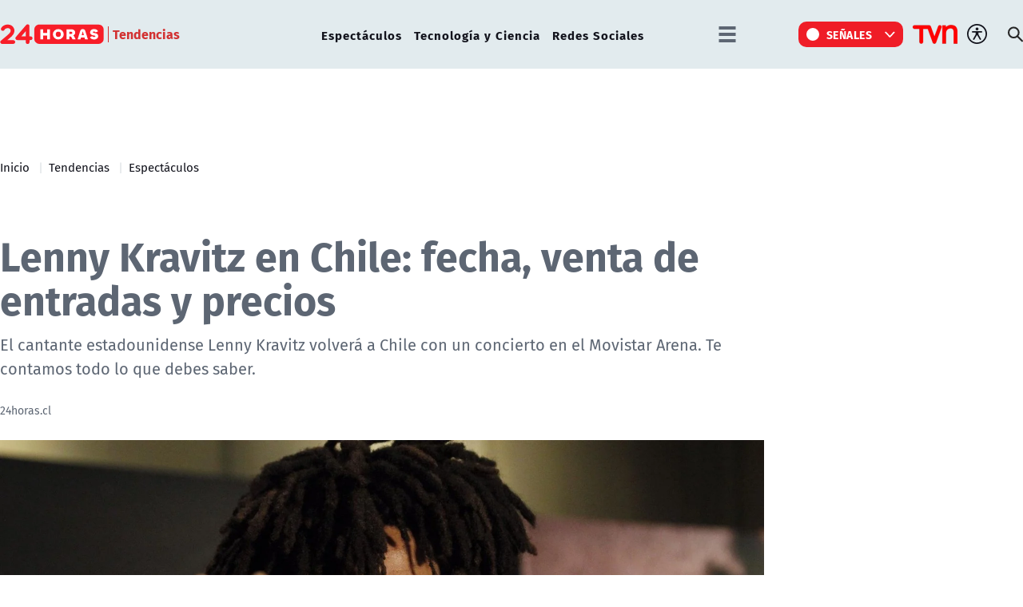

--- FILE ---
content_type: text/html; charset=utf-8
request_url: https://www.google.com/recaptcha/api2/aframe
body_size: 265
content:
<!DOCTYPE HTML><html><head><meta http-equiv="content-type" content="text/html; charset=UTF-8"></head><body><script nonce="cDgI-MwVR7ssUisJxv80dg">/** Anti-fraud and anti-abuse applications only. See google.com/recaptcha */ try{var clients={'sodar':'https://pagead2.googlesyndication.com/pagead/sodar?'};window.addEventListener("message",function(a){try{if(a.source===window.parent){var b=JSON.parse(a.data);var c=clients[b['id']];if(c){var d=document.createElement('img');d.src=c+b['params']+'&rc='+(localStorage.getItem("rc::a")?sessionStorage.getItem("rc::b"):"");window.document.body.appendChild(d);sessionStorage.setItem("rc::e",parseInt(sessionStorage.getItem("rc::e")||0)+1);localStorage.setItem("rc::h",'1768878302956');}}}catch(b){}});window.parent.postMessage("_grecaptcha_ready", "*");}catch(b){}</script></body></html>

--- FILE ---
content_type: application/javascript; charset=utf-8
request_url: https://fundingchoicesmessages.google.com/f/AGSKWxUUmQ4lax-Q_GJJObO8HqN4fD0cGDUp-2P9OsUC_Y6KpsgVdaeB4syhKVaVLsB25RhRpnsBbJsmhus_5FUknyi9U9wjHAr0vOQn4Obs-d0r_AMMNEtASTF1YSP8VBOrWXsfIUsFdevbBvkJ2ZmSSdz618fDml7FzOn14R6neZkPcnqy5dFVZkWpGHtI/__webad_/ads/xtcore./ad0._elements/ads//xbanner.js
body_size: -1290
content:
window['7fad3e72-3e10-4973-b45f-6fbe425edfa8'] = true;